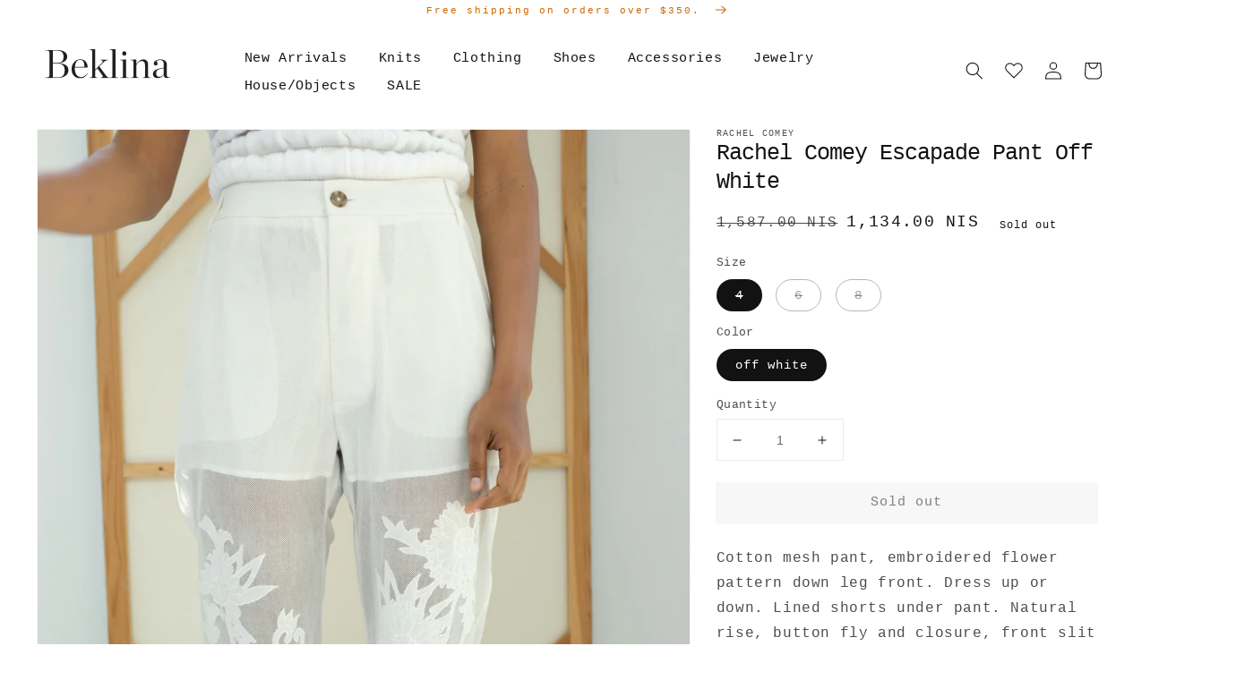

--- FILE ---
content_type: text/javascript
request_url: https://www.beklina.com/cdn/shop/t/22/assets/predictive-search.js?v=102654891779943084331642030323
body_size: 601
content:
class PredictiveSearch extends HTMLElement{constructor(){super(),this.cachedResults={},this.input=this.querySelector('input[type="search"]'),this.predictiveSearchResults=this.querySelector("[data-predictive-search]"),this.setupEventListeners()}setupEventListeners(){this.querySelector("form.search").addEventListener("submit",this.onFormSubmit.bind(this)),this.input.addEventListener("input",debounce(event=>{this.onChange(event)},300).bind(this)),this.input.addEventListener("focus",this.onFocus.bind(this)),this.addEventListener("focusout",this.onFocusOut.bind(this)),this.addEventListener("keyup",this.onKeyup.bind(this)),this.addEventListener("keydown",this.onKeydown.bind(this))}getQuery(){return this.input.value.trim()}onChange(){const searchTerm=this.getQuery();if(!searchTerm.length){this.close(!0);return}this.getSearchResults(searchTerm)}onFormSubmit(event){(!this.getQuery().length||this.querySelector('[aria-selected="true"] a'))&&event.preventDefault(),this.input.value=this.input.value+" current searchable"}onFocus(){const searchTerm=this.getQuery();searchTerm.length&&(this.getAttribute("results")==="true"?this.open():this.getSearchResults(searchTerm))}onFocusOut(){setTimeout(()=>{this.contains(document.activeElement)||this.close()})}onKeyup(event){switch(this.getQuery().length||this.close(!0),event.preventDefault(),event.code){case"ArrowUp":this.switchOption("up");break;case"ArrowDown":this.switchOption("down");break;case"Enter":this.selectOption();break}}onKeydown(event){(event.code==="ArrowUp"||event.code==="ArrowDown")&&event.preventDefault()}switchOption(direction){if(!this.getAttribute("open"))return;const moveUp=direction==="up",selectedElement=this.querySelector('[aria-selected="true"]'),allElements=this.querySelectorAll("li");let activeElement=this.querySelector("li");moveUp&&!selectedElement||(this.statusElement.textContent="",!moveUp&&selectedElement?activeElement=selectedElement.nextElementSibling||allElements[0]:moveUp&&(activeElement=selectedElement.previousElementSibling||allElements[allElements.length-1]),activeElement!==selectedElement&&(activeElement.setAttribute("aria-selected",!0),selectedElement&&selectedElement.setAttribute("aria-selected",!1),this.setLiveRegionText(activeElement.textContent),this.input.setAttribute("aria-activedescendant",activeElement.id)))}selectOption(){const selectedProduct=this.querySelector('[aria-selected="true"] a, [aria-selected="true"] button');selectedProduct&&selectedProduct.click()}getSearchResults(searchTerm){searchTerm=searchTerm+" current searchable";const queryKey=searchTerm.replace(" ","-").toLowerCase();if(this.setLiveRegionLoadingState(),this.cachedResults[queryKey]){this.renderSearchResults(this.cachedResults[queryKey]);return}fetch(`${routes.predictive_search_url}?q=${encodeURIComponent(searchTerm)}&${encodeURIComponent("resources[type]")}=product&${encodeURIComponent("resources[limit]")}=4&section_id=predictive-search`).then(response=>{if(!response.ok){var error=new Error(response.status);throw this.close(),error}return response.text()}).then(text=>{const resultsMarkup=new DOMParser().parseFromString(text,"text/html").querySelector("#shopify-section-predictive-search").innerHTML;this.cachedResults[queryKey]=resultsMarkup,this.renderSearchResults(resultsMarkup)}).catch(error=>{throw this.close(),error})}setLiveRegionLoadingState(){this.statusElement=this.statusElement||this.querySelector(".predictive-search-status"),this.loadingText=this.loadingText||this.getAttribute("data-loading-text"),this.setLiveRegionText(this.loadingText),this.setAttribute("loading",!0)}setLiveRegionText(statusText){this.statusElement.setAttribute("aria-hidden","false"),this.statusElement.textContent=statusText,setTimeout(()=>{this.statusElement.setAttribute("aria-hidden","true")},1e3)}renderSearchResults(resultsMarkup){this.predictiveSearchResults.innerHTML=resultsMarkup,this.setAttribute("results",!0),this.setLiveRegionResults(),this.open()}setLiveRegionResults(){this.removeAttribute("loading"),this.setLiveRegionText(this.querySelector("[data-predictive-search-live-region-count-value]").textContent)}getResultsMaxHeight(){return this.resultsMaxHeight=window.innerHeight-document.getElementById("shopify-section-header").getBoundingClientRect().bottom,this.resultsMaxHeight}open(){this.predictiveSearchResults.style.maxHeight=this.resultsMaxHeight||`${this.getResultsMaxHeight()}px`,this.setAttribute("open",!0),this.input.setAttribute("aria-expanded",!0)}close(clearSearchTerm=!1){clearSearchTerm&&(this.input.value="",this.removeAttribute("results"));const selected=this.querySelector('[aria-selected="true"]');selected&&selected.setAttribute("aria-selected",!1),this.input.setAttribute("aria-activedescendant",""),this.removeAttribute("open"),this.input.setAttribute("aria-expanded",!1),this.resultsMaxHeight=!1,this.predictiveSearchResults.removeAttribute("style")}}customElements.define("predictive-search",PredictiveSearch);
//# sourceMappingURL=/cdn/shop/t/22/assets/predictive-search.js.map?v=102654891779943084331642030323
